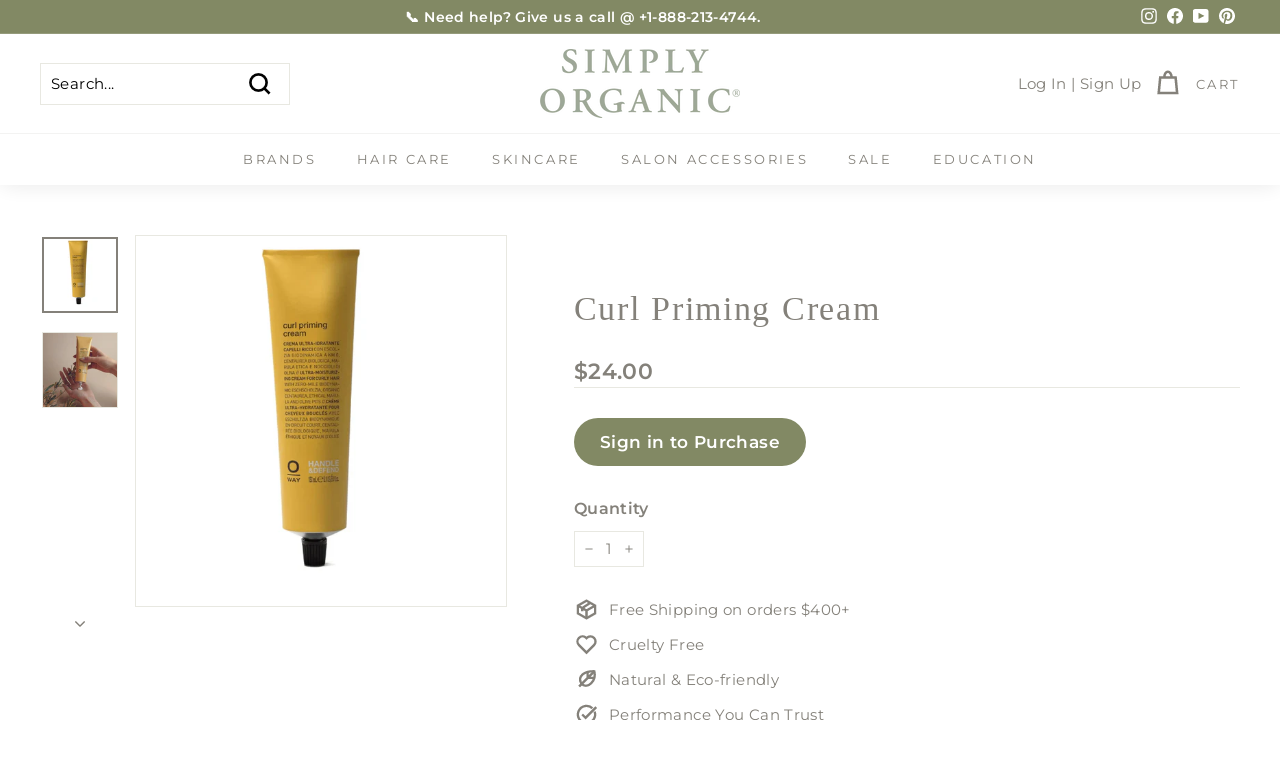

--- FILE ---
content_type: text/css
request_url: https://tags.srv.stackadapt.com/sa.css
body_size: -11
content:
:root {
    --sa-uid: '0-20f418ec-424e-5b5a-7e78-108aed80b1ed';
}